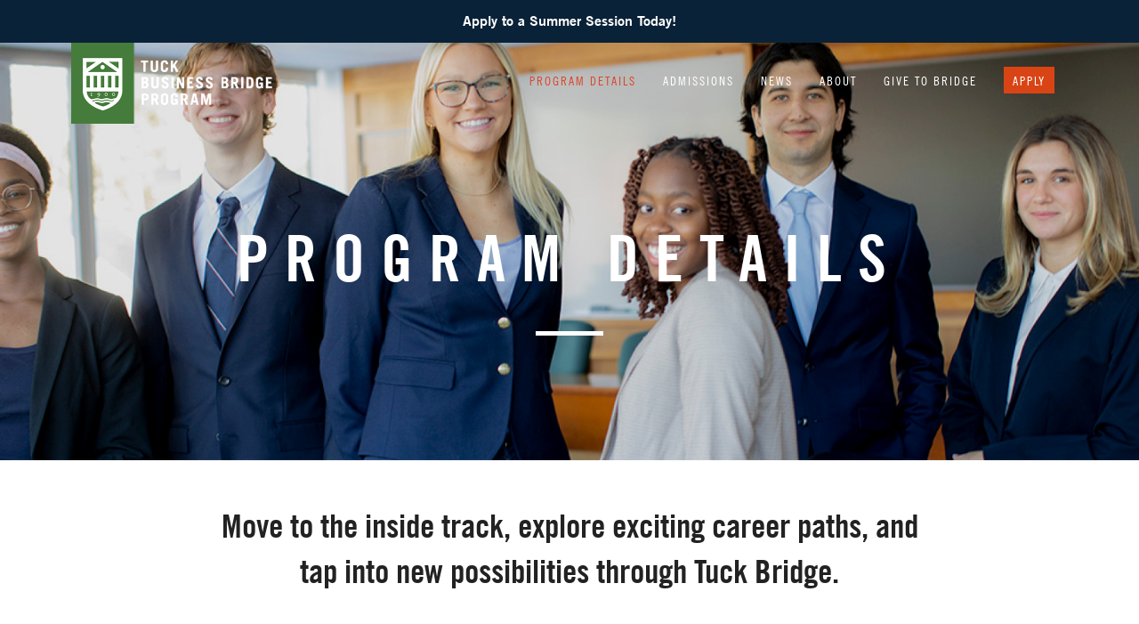

--- FILE ---
content_type: text/html; charset=UTF-8
request_url: https://bridge.tuck.dartmouth.edu/program
body_size: 7259
content:

<!doctype html>

<html class="no-js" lang="en">

	<head>
		<meta charset="utf-8" />
		<meta name="viewport" content="width=device-width, initial-scale=1.0" />
		<title> Program Details | Tuck Business Bridge Program</title>
		<meta http-equiv="Content-Type" content="text/html; charset=utf-8" />
<meta name='keywords' content='education,graduate school,business school,business administration,management,executive education,mba,Ivy League' />
<meta name='description' content='Learn from Tuck MBA faculty, complete a capstone project, explore career opportunities, and build your network. ' />
<meta http-equiv="X-UA-Compatible" content="IE=edge" />
<meta http-equiv="Content-Language" content="en-us" />
<meta name="Author" content="Tuck School of Business at Dartmouth" />
<meta name="Copyright" content="Copyright, The Trustees of Dartmouth College. All rights reserved." />
<meta property="og:title" content="Program Details"/>
<meta property="og:description" content="Learn from Tuck MBA faculty, complete a capstone project, explore career opportunities, and build your network. "/>
<meta name="twitter:title" content="Program Details">
<meta name="twitter:description" content="Learn from Tuck MBA faculty, complete a capstone project, explore career opportunities, and build your network. ">
		
		<link rel="canonical" href="https://bridge.tuck.dartmouth.edu/program">
		
		<link rel="stylesheet" href="https://tuck.dartmouth.edu/assets/bridge-new/css/foundation.css" />
		<link rel="stylesheet" href="https://tuck.dartmouth.edu/assets/bridge-new/css/global.css?v=1.0.1" />
		<link rel="stylesheet" href="https://tuck.dartmouth.edu/assets/bridge-new/js/vendor/slick/slick.css" />
		<link rel="stylesheet" href="https://tuck.dartmouth.edu/assets/bridge-new/js/vendor/slick/slick-theme.css" />
		<link rel="stylesheet" href="https://tuck.dartmouth.edu/assets/bridge-new/css/fancybox/jquery.fancybox.css?v=2.1.5" />
		<link rel="stylesheet" href="https://tuck.dartmouth.edu/assets/tuck/css/fontawesome.min.css">
		<script src="https://tuck.dartmouth.edu/assets/bridge-new/js/vendor/modernizr.js"></script>
		
		<!-- Google Tag Manager for GA4 -->
		<script>(function(w,d,s,l,i){w[l]=w[l]||[];w[l].push({'gtm.start':
		new Date().getTime(),event:'gtm.js'});var f=d.getElementsByTagName(s)[0],
		j=d.createElement(s),dl=l!='dataLayer'?'&l='+l:'';j.async=true;j.src=
		'https://www.googletagmanager.com/gtm.js?id='+i+dl;f.parentNode.insertBefore(j,f);
		})(window,document,'script','dataLayer','GTM-W548239');</script>
		<!-- End Google Tag Manager -->
		
		<script>
		  (function(i,s,o,g,r,a,m){i['GoogleAnalyticsObject']=r;i[r]=i[r]||function(){(i[r].q=i[r].q||[]).push(arguments)},i[r].l=1*new Date();a=s.createElement(o),
		  m=s.getElementsByTagName(o)[0];a.async=1;a.src=g;m.parentNode.insertBefore(a,m)
		  })(window,document,'script','//www.google-analytics.com/analytics.js','ga');

		  ga('create', 'UA-6277349-5', 'auto');
		  ga('send', 'pageview');

		</script>
		<meta name="google-site-verification" content="OqnigF4SqMVl4EVI9SUzCmhBbiFNFAT99z8X-GM3ELA" />
		<link rel="apple-touch-icon-precomposed" sizes="57x57" href="https://www.tuck.dartmouth.edu/assets/tuck/favicon/apple-touch-icon-57x57.png" />
		<link rel="apple-touch-icon-precomposed" sizes="114x114" href="https://www.tuck.dartmouth.edu/assets/tuck/favicon/apple-touch-icon-114x114.png" />
		<link rel="apple-touch-icon-precomposed" sizes="72x72" href="https://www.tuck.dartmouth.edu/assets/tuck/favicon/apple-touch-icon-72x72.png" />
		<link rel="apple-touch-icon-precomposed" sizes="144x144" href="https://www.tuck.dartmouth.edu/assets/tuck/favicon/apple-touch-icon-144x144.png" />
		<link rel="apple-touch-icon-precomposed" sizes="60x60" href="https://www.tuck.dartmouth.edu/assets/tuck/favicon/apple-touch-icon-60x60.png" />
		<link rel="apple-touch-icon-precomposed" sizes="120x120" href="https://www.tuck.dartmouth.edu/assets/tuck/favicon/apple-touch-icon-120x120.png" />
		<link rel="apple-touch-icon-precomposed" sizes="76x76" href="https://www.tuck.dartmouth.edu/assets/tuck/favicon/apple-touch-icon-76x76.png" />
		<link rel="apple-touch-icon-precomposed" sizes="152x152" href="https://www.tuck.dartmouth.edu/assets/tuck/favicon/apple-touch-icon-152x152.png" />
		<link rel="icon" type="image/png" href="https://www.tuck.dartmouth.edu/assets/tuck/favicon/favicon-196x196.png" sizes="196x196" />
		<link rel="icon" type="image/png" href="https://www.tuck.dartmouth.edu/assets/tuck/favicon/favicon-96x96.png" sizes="96x96" />
		<link rel="icon" type="image/png" href="https://www.tuck.dartmouth.edu/assets/tuck/favicon/favicon-32x32.png" sizes="32x32" />
		<link rel="icon" type="image/png" href="https://www.tuck.dartmouth.edu/assets/tuck/favicon/favicon-16x16.png" sizes="16x16" />
		<link rel="icon" type="image/png" href="https://www.tuck.dartmouth.edu/assets/tuck/favicon/favicon-128.png" sizes="128x128" />
		<meta name="application-name" content="&nbsp;"/>
		<meta name="msapplication-TileColor" content="#FFFFFF" />
		<meta name="msapplication-TileImage" content="https://www.tuck.dartmouth.edu/assets/tuck/favicon/mstile-144x144.png" />
		<meta name="msapplication-square70x70logo" content="https://www.tuck.dartmouth.edu/assets/tuck/favicon/mstile-70x70.png" />
		<meta name="msapplication-square150x150logo" content="https://www.tuck.dartmouth.edu/assets/tuck/favicon/mstile-150x150.png" />
		<meta name="msapplication-wide310x150logo" content="https://www.tuck.dartmouth.edu/assets/tuck/favicon/mstile-310x150.png" />
		<meta name="msapplication-square310x310logo" content="https://www.tuck.dartmouth.edu/assets/tuck/favicon/mstile-310x310.png" />
		
		<script src="https://cdn.usefathom.com/script.js" data-site="VQRMUQEW" defer></script>
		<script src="https://cdn.visitors.now/v.js" data-token="a4660451-3429-4da5-a6bd-1b073bf53a7b"></script>
	</head>

	<body class="landing-page program">
		
		
<!-- Google Tag Manager (noscript) for GA4 -->
	<noscript><iframe src="https://www.googletagmanager.com/ns.html?id=GTM-W548239"
	height="0" width="0" style="display:none;visibility:hidden"></iframe></noscript>
	<!-- End Google Tag Manager (noscript) -->
	
		<!-- TEMPORARY FOR COVID-19 -->
		<link rel="stylesheet" href="https://tuck.dartmouth.edu/assets/tuck/css/2015/emergency.css" />
		<style>#headerWrap{top:48px} .emergencyBanner a { font-size: .85em } @media only screen and (min-width:40.063em) { .emergencyBanner a { font-size: 1em } }</style>

		<div class="emergencyBannerWrapper" style="background: #092238">
			 <div class="emergencyBanner" style="text-align: center; left: inherit; top: inherit; padding-top: 14px"><p style="color:white;font-family:'Trade Gothic W01 Bold 2',sans-serif; line-height: 1.1em;">Apply to a Summer Session Today!</p>
			 </div>
		</div>


		<div class="off-canvas-wrap" data-offcanvas>
		<div class="inner-wrap">
		<aside class="left-off-canvas-menu">
			<ul class="off-canvas-list">
				<li class="active first"><a href="https://bridge.tuck.dartmouth.edu/program/">Program Details</a>
<ul>
<li><a href="https://bridge.tuck.dartmouth.edu/program/curriculum/">Curriculum Overview</a></li>
<li><a href="https://bridge.tuck.dartmouth.edu/program/career-exploration/">Career Exploration</a></li>
<li><a href="https://bridge.tuck.dartmouth.edu/program/team-capstone-project/">Team Capstone Project</a></li>
<li><a href="https://bridge.tuck.dartmouth.edu/program/reviews-testimonials/">Reviews &amp; Testimonials</a></li>
<li class="last"><a href="https://bridge.tuck.dartmouth.edu/program/life-at-bridge/">Life at Tuck Bridge</a></li>
</ul>
</li>
<li><a href="https://bridge.tuck.dartmouth.edu/admissions/">Admissions</a>
<ul>
<li class="first"><a href="https://bridge.tuck.dartmouth.edu/admissions/applying-to-bridge/">Applying to Bridge</a></li>
<li><a href="https://bridge.tuck.dartmouth.edu/admissions/session-dates/">Session Dates and Tuition</a></li>
<li><a href="https://bridge.tuck.dartmouth.edu/admissions/scholarships/">Scholarship and Awards</a></li>
<li><a href="https://bridge.tuck.dartmouth.edu/admissions/faq/">Frequently Asked Questions</a></li>
<li><a href="https://bridge.tuck.dartmouth.edu/admissions/events/">Attend an Admissions Event</a></li>
</ul>
</li>
<li><a href="https://bridge.tuck.dartmouth.edu/news/">News</a></li>
<li><a href="https://bridge.tuck.dartmouth.edu/about/">About</a>
<ul>
<li><a href="https://bridge.tuck.dartmouth.edu/about/meet-our-faculty/">Meet Our Faculty</a></li>
<li><a href="https://bridge.tuck.dartmouth.edu/about/meet-the-team/">Meet Our Team</a></li>
<li><a href="https://bridge.tuck.dartmouth.edu/about/recruit-at-tuck-bridge/">Recruit at Tuck Bridge</a></li>
<li class="last"><a href="https://bridge.tuck.dartmouth.edu/about/contact-us/">Contact Us</a></li>
</ul>
</li>
<li class="last"><a href="https://bridge.tuck.dartmouth.edu/give-to-tuck-bridge/">Give to Bridge</a></li>

<!-- 				<li><a href="https://tuck.dartmouth.edu/campus-map/" title="Campus Map">Campus Map</a></li> -->
			</ul>
		</aside>
		<div id="headerWrap" class="fixed contain-to-grid">
			<nav class="top-bar show-for-large-up" data-topbar>
				<ul class="title-area">
					<li class="logo"><a href="https://bridge.tuck.dartmouth.edu/">Tuck Business Bridge Program</a></li>
					<li class="toggle-topbar menu-icon"><a href="#"><span></span></a></li>
				</ul>
				<section class="top-bar-section">
					<ul class="left" style="float: right !important">
						<li class="active first"><a href="https://bridge.tuck.dartmouth.edu/program/">Program Details</a>
<ul>
<li><a href="https://bridge.tuck.dartmouth.edu/program/curriculum/">Curriculum Overview</a></li>
<li><a href="https://bridge.tuck.dartmouth.edu/program/career-exploration/">Career Exploration</a></li>
<li><a href="https://bridge.tuck.dartmouth.edu/program/team-capstone-project/">Team Capstone Project</a></li>
<li><a href="https://bridge.tuck.dartmouth.edu/program/reviews-testimonials/">Reviews &amp; Testimonials</a></li>
<li class="last"><a href="https://bridge.tuck.dartmouth.edu/program/life-at-bridge/">Life at Tuck Bridge</a></li>
</ul>
</li>
<li><a href="https://bridge.tuck.dartmouth.edu/admissions/">Admissions</a>
<ul>
<li class="first"><a href="https://bridge.tuck.dartmouth.edu/admissions/applying-to-bridge/">Applying to Bridge</a></li>
<li><a href="https://bridge.tuck.dartmouth.edu/admissions/session-dates/">Session Dates and Tuition</a></li>
<li><a href="https://bridge.tuck.dartmouth.edu/admissions/scholarships/">Scholarship and Awards</a></li>
<li><a href="https://bridge.tuck.dartmouth.edu/admissions/faq/">Frequently Asked Questions</a></li>
<li><a href="https://bridge.tuck.dartmouth.edu/admissions/events/">Attend an Admissions Event</a></li>
</ul>
</li>
<li><a href="https://bridge.tuck.dartmouth.edu/news/">News</a></li>
<li><a href="https://bridge.tuck.dartmouth.edu/about/">About</a>
<ul>
<li><a href="https://bridge.tuck.dartmouth.edu/about/meet-our-faculty/">Meet Our Faculty</a></li>
<li><a href="https://bridge.tuck.dartmouth.edu/about/meet-the-team/">Meet Our Team</a></li>
<li><a href="https://bridge.tuck.dartmouth.edu/about/recruit-at-tuck-bridge/">Recruit at Tuck Bridge</a></li>
<li class="last"><a href="https://bridge.tuck.dartmouth.edu/about/contact-us/">Contact Us</a></li>
</ul>
</li>
<li class="last"><a href="https://bridge.tuck.dartmouth.edu/give-to-tuck-bridge/">Give to Bridge</a></li>


						<!-- temporary hide during apply season <li><a class="tuck" href="https://tuck.dartmouth.edu/" title="Tuck Home"><span>Tuck Home</span></a></li> -->
						<li><a class="tuck" href="https://apply.bridge.tuck.dartmouth.edu/apply/" title="Apply"><span style="background-color: #d94415">Apply</span></a></li>
					</ul>
				</section>
			</nav>
			<nav class="tab-bar hide-for-large-up">
				<section class="middle tab-bar-section">
					<h1 class="logo"><a href="https://bridge.tuck.dartmouth.edu/">Tuck Business Bridge Program</a></h1>
				</section>
				<section class="right-small">
					<a class="left-off-canvas-toggle menu-icon" href="#"><span></span></a>
				</section>
			</nav>
		</div>


		
		<section id="feature" style="background: linear-gradient(rgba(0, 0, 0, .10), rgba(0, 0, 0, .10)), url('/images/made/3ee338da825be354/bridge-program-1_1660_653_s_c1.jpg') no-repeat center top; background-size: cover;">
			<div class="row">
				<div class="medium-12 columns text-center">
					<h1>Program Details</h1>
					<hr />
				</div>
			</div>
		</section>
		
		<section id="splash">
			<div class="row">
				<div class="medium-7 medium-centered columns text-center">
					<h1></h1>
					
					<h2>Move to the inside track, explore exciting career paths, and tap into new possibilities through Tuck Bridge.
<style type="text/css">#content {
    padding-bottom: 40px;
}
blockquote, blockquote p {
    line-height: 1.6;
    color: #6f6f6f;
    text-align: center;
    margin: auto;
    border-left: none;
padding:5px;
}


h3#intro {font-size:2.2em!important;}
h3{color:#d8482f!important; margin-bottom:0px;}


blockquote h3 {

    line-height: 1.6;
    color: #00693e;
    width: 80%;
    text-align: center;
    margin: auto;
    border-left: none;
    font-size: 3em;

}

.quote1 p {
    color: #404042;
    padding: 0px;
    text-transform: none;
    font-size: 1.3em !important;
    font-style: italic;
    font-family: "Trade Gothic W01 Light"!important;
}

@media only screen and (min-width: 40.063em) {
.medium-7 {
    width: 75%;
}
#timeline li .bullet {
    border-right: 20px solid #092238;
}
.company {width:70%; text-align:center; margin:0 auto;}
.recommend {width:30%; float:left; }
.ratings {width:60%; float:right; }
.explore {width:60%; float:left; }
.takegraphic {width:50%; float:left; }
.takewords {width:50%; float:right; margin-top: 35px;
padding: 10px 20px; }
.reasons p {font-size: 1.2em!important;
line-height: 1.3em;}
.reasons h3 {
    font-size: 1.25em!important;
    text-transform: uppercase;
    color: #467c3b;
    letter-spacing: 0.5px;
line-height:1.25em!important;
}
.reasons {width:35%; float:right; border: #467c3b solid 2px; border-radius:5px; padding: 20px 20px 5px 25px; margin-top: 30px;}
#timeline li:nth-child(2n) .bullet {

    border-left: 20px solid #092238;
}}

#timeline li h3 span {
    color: #092238;
}
#timeline li h3 {
    color: #092238;
    text-transform: uppercase;
}

.take {text-align:center; margin:0 auto; width:75%;}
.quote1, .quote2 {
    text-align: center;
background:  padding: 20px 0px 30px 0px;
    width: 65%;
    display: block;
    margin: auto;
        margin-top: auto;
    text-align: center;
    margin-top: 10px;


}

.quote1 h3 {
    color: #467C3B!important;
}
footer {color:#092238; font-family: 'Trade Gothic W01 Cn_18', sans-serif; text-transform:uppercase;}


.quote1 h3 {color:#467C3B;}
</style>
</h2>
					
				</div>
			</div>
		</section>

		
		<section id="intro">
			<div class="row">
				<div class="columns small-12">
					<p></p>
				</div>
			</div>
		</section>
    
		
		<section id="content">
			<div class="row">
				<div class="large-12 columns">
					<style type="text/css">#splash {
    padding: 40px 0px 20px 0px;
}
</style>
<p>You are unique, and your career is uniquely yours. Whether you&rsquo;re looking for an internship or a full-time job, the Business Bridge Program offers you the tools, networks, and opportunities you&rsquo;ll&nbsp;need to succeed. This undergraduate business certificate program, with sessions offered each summer and winter, provides you with essential business skills by combining an intensive classroom experience at a world-class business school and the hands-on training of an internship&ndash;all designed to help you launch a rewarding career.</p>

<p>Business Bridge&reg;&nbsp;is designed for undergraduate rising sophomores (having completed one year of college) through graduating seniors with liberal arts or STEM majors. Students earn a certificate upon completion of the intensive three-week program, which requires more time commitment than a full-time job. Expect 50-60 hours of program involvement per week (class and evening study group time). All Bridge classes/events are scheduled in Eastern Daylight Time (EDT) and students are required to be present for all synchronous (live) programming. For these reasons, students cannot attend Bridge if they have a concurrent job, internship, or if they are participating in other classes (ie. Dartmouth Sophomore Summer).</p>

<p><a href="https://bridge.tuck.dartmouth.edu/program/life-at-bridge">Explore Life at Tuck Bridge &gt;</a></p>

<div class="quote1">
<blockquote>
<h3><em aria-hidden="true" class="fa fa-quote-left">&nbsp; </em></h3>

<p>Business Bridge provides an ideal starting point for those eager to enter the business world. It effectively demystifies complex business terminology, breaking down intimidating barriers and setting you on a path toward success.</p>
&nbsp;

<footer><span style="background-color:#467C3B; color:white;">&nbsp; Eric-Ross McLaren, Bridge&rsquo;24, University of St. Andrews &rsquo;25 &nbsp;</span></footer>
</blockquote>
</div>

<h2 style="text-align:center; text-transform:uppercase; color: #092238;
margin-top: 50px;
padding-top: 20px;">Why Bridge?</h2>
				</div>
			</div>
		</section>
		

		
		<section id="timeline">
			<div class="row">
				<div class="large-12 columns">
					<ul class="clearfix">
					
						<li>
							<img src="https://bridge.tuck.dartmouth.edu/uploads/bridge/images/bridge-program-timeline-faculty-1.jpg" alt="Learn from top MBA faculty" border="0" />
							<h3><span>1.</span> Learn from top MBA faculty</h3>
							<p>Material across different courses is integrated so that everything you learn in class directly supports your team capstone project and your personal career development. You will gain intimate access to MBA faculty and your peers through daily classes and office hours. While the <a href="https://bridge.tuck.dartmouth.edu/program/curriculum">academic business curriculum</a> is delivered live, additional resources and materials&mdash;including pre-recorded faculty videos, readings, and assignments&mdash;are delivered asynchronous so you can work at your own pace.</p>
							
							<div class="bullet"></div>
						</li>
					
						<li>
							<img src="https://bridge.tuck.dartmouth.edu/uploads/bridge/images/bridge-program-timeline-presentation-1.jpg" alt="Expand your skillset" border="0" />
							<h3><span>2.</span> Expand your skillset</h3>
							<p>Through <a href="https://bridge.tuck.dartmouth.edu/program/life-at-bridge">team-based study</a> and <a href="https://bridge.tuck.dartmouth.edu/program/team-capstone-project">capstone project</a>, students will deepen their leadership, presentation, and teamwork abilities to become better decision-makers and communicators&mdash;skills highly sought out by today&#39;s employers.</p>
							
							<div class="bullet"></div>
						</li>
					
						<li>
							<img src="https://bridge.tuck.dartmouth.edu/uploads/bridge/images/Tuck-Bridge-Program-Fellows.jpg" alt="GAIN KNOWLEDGE FROM MBA MENTORS" border="0" />
							<h3><span>3.</span> GAIN KNOWLEDGE FROM MBA MENTORS</h3>
							<p><a href="https://bridge.tuck.dartmouth.edu/program/life-at-bridge">Bridge Fellows</a> are Tuck MBA students or recent graduates who support you throughout the program. They play a key role in the success of the program by managing study groups, being content experts, and mentoring students.</p>
							
							<div class="bullet"></div>
						</li>
					
						<li>
							<img src="https://bridge.tuck.dartmouth.edu/uploads/bridge/images/bridge-program-timeline-careers-1.jpg" alt="Explore Career Opportunities" border="0" />
							<h3><span>4.</span> Explore Career Opportunities</h3>
							<p>In collaboration with Tuck Career Services, MBA Career Advisors, and program alumni, Bridge delivers&nbsp; <a href="https://bridge.tuck.dartmouth.edu/program/career-exploration">career resources</a>, timely content on industry trends, and hands-on skill development to help you transition into a successful career. As a student, you will have access to resume and cover letter reviews, mock interviews, alumni career panels, employer coffee chats, and skill-building workshops including fit interviews, and networking.</p>
							
							<div class="bullet"></div>
						</li>
					
						<li>
							<img src="https://bridge.tuck.dartmouth.edu/uploads/bridge/images/bridge-program-timeline-alumni-1.jpg" alt="Build your network" border="0" />
							<h3><span>5.</span> Build your network</h3>
							<p>Welcome to one of the most supportive alumni networks in the world. Our dedicated alumni pay it forward by promoting job opportunities and providing one-on-one career mentorship. As part of our network, you will have access to job postings from top employers, alumni events, networking opportunities, and more.</p>
							
							<div class="bullet"></div>
						</li>
					
					</ul>
				</div>
			</div>
		</section>
		
		
		<section id="grid" class="bottom">
			<div class="row fullWidth collapse">
			
				<a href="https://bridge.tuck.dartmouth.edu/program/curriculum/" class="medium-6 columns red">
					
					<h3>Curriculum</h3>
					
					
				</a>
			
				<a href="https://bridge.tuck.dartmouth.edu/program/career-exploration/" class="medium-6 columns green" style="background: linear-gradient(rgba(0, 0, 0, .20), rgba(0, 0, 0, .20)), url('https://bridge.tuck.dartmouth.edu/uploads/bridge/images/Tuck-Bridge-Who-Should-Apply-Header--Abstract-1660.jpg') no-repeat center center; background-size: cover;">
					
					<h3>Career Exploration</h3>
					
					
				</a>
			
				<a href="https://bridge.tuck.dartmouth.edu/program/team-capstone-project/" class="medium-6 columns green" style="background: linear-gradient(rgba(0, 0, 0, .20), rgba(0, 0, 0, .20)), url('https://bridge.tuck.dartmouth.edu/uploads/bridge/images/Tuck-Bridge-Dartmouth-Scenic.jpg') no-repeat center center; background-size: cover;">
					
					<h3>Team Capstone Project</h3>
					
					
				</a>
			
				<a href="https://bridge.tuck.dartmouth.edu/program/reviews-testimonials/" class="medium-6 columns green" style="background: linear-gradient(rgba(0, 0, 0, .20), rgba(0, 0, 0, .20)), url('https://bridge.tuck.dartmouth.edu/uploads/bridge/images/Tuck-Bridge-Reviews-Testimonials.jpg') no-repeat center center; background-size: cover;">
					
					<h3>Reviews & Testimonials</h3>
					
					
				</a>
			
			</div>
		</section>
		
		

		

<section id="footer">
	<div class="row">
			<hr class="line" />
	</div>
	<div class="row">
		<div class="medium-4 small-12 columns">
			<div>
				<h4>CONTACT US</h4>
				<p>603-646-6459<br />
					<a href="mailto:TuckBridge@tuck.dartmouth.edu">TuckBridge@tuck.dartmouth.edu</a></p>
			</div>
		</div>
		<div class="medium-4 small-12 columns">
			<div>
				<h3>Stay Connected</h3>
				<p class="fa-social-stacks">
					<a href="https://www.instagram.com/tuckundergrad" target="_blank">
						<span class="fa-stack fa-lg">
							<i class="fa fa-circle fa-stack-2x"></i>
							<i class="fab fa-instagram fa-stack-1x fa-inverse"></i>
						</span>
					</a>
					<a href="https://www.youtube.com/user/TuckSchoolofBusiness" target="_blank">
						<span class="fa-stack fa-lg">
							<i class="fa fa-circle fa-stack-2x"></i>
							<i class="fab fa-youtube fa-stack-1x fa-inverse"></i>
						</span>
					</a>
					<a href="https://www.linkedin.com/company/tuck-undergraduate-education" target="_blank">
						<span class="fa-stack fa-lg">
							<i class="fa fa-circle fa-stack-2x"></i>
							<i class="fab fa-linkedin-in fa-stack-1x fa-inverse"></i>
						</span>
					</a>
				</p>
			</div>
		</div>
		<div class="medium-4 small-12 columns">
			<img src="https://tuck.dartmouth.edu/assets/bridge-new/img/logo.png" width="188px" style="margin-bottom: 30px;" />
			<h5 style="font-family: 'Trade Gothic W01 Roman',sans-serif; font-size: 1em; line-height: 1em; letter-spacing: .04em;">
				<a href="https://tuck.dartmouth.edu" style="color: #777;">
					TUCK SCHOOL OF BUSINESS<br>
					<span>AT DARTMOUTH</span>
				</a>
			</h5>
		</div>
	</div>
	<div class="row foot">
		<div class="medium-12 columns">
			<p>&copy;<script>document.write(new Date().getFullYear())</script>, The Trustees of Dartmouth College. All rights reserved.</p>
		</div>
	</div>
</section>
<a class="exit-off-canvas"></a>
</div>
</div>
<script src="https://tuck.dartmouth.edu/assets/bridge-new/js/vendor/jquery.js"></script>
<script src="https://tuck.dartmouth.edu/assets/bridge-new/js/foundation.min.js"></script>

<script src="https://tuck.dartmouth.edu/assets/bridge-new/js/vendor/slick/slick.min.js"></script>
<script src="https://tuck.dartmouth.edu/assets/bridge-new/js/fancybox/jquery.fancybox.pack.js?v=2.1.5"></script>
<script src="https://tuck.dartmouth.edu/assets/bridge-new/js/fancybox/helpers/jquery.fancybox-media.js?v=1.0.6"></script>

<script>
	$(document).foundation({
		equalizer : {
			// Specify if Equalizer should make elements equal height once they become stacked.
			equalize_on_stack: true,
			// Allow equalizer to resize hidden elements
			act_on_hidden_el: false
		}
	});
</script>
<script type="text/javascript">
	function resizeMenu() {
		// var screenWidth = $( document ).width();
		// var compareWidth = 700
		// $('.top-bar-section ul.left>li').show();
		// $('.top-bar-section .more+ul.dropdown li:not(".campus-map")').hide();
		// $('.top-bar-section ul.left>li').addClass('has-dropdown not-click');
		// $('.top-bar-section ul.left>li>ul').addClass('dropdown');
		// $('.top-bar-section ul.left>li').each(function(i) {
		// 	if ((screenWidth < compareWidth || compareWidth > 1200) && !$(this).hasClass('first')) {
		// 		var title = $($(this).find('a')[0]).text()
		// 		$(this).hide();
		// 		$('.top-bar-section .more+ul.dropdown li:contains(' + title + ')').show()
		// 	}
		// 	compareWidth += 110
		// 	if ($(this).hasClass('last')) return false;
		// })
	}
	
	$(document).ready(function() {
		$(window).resize(function() {resizeMenu();})
		
		$('.top-bar-section ul.left>li').addClass('has-dropdown not-click');
		$('.top-bar-section ul.left>li>ul').addClass('dropdown');
		resizeMenu()
		$("[data-circle-graph]").each(function() {
		var $graph = $(this),
			percent = parseInt($graph.data('percent'), 10),
			deg = 360*percent/100;
		if(percent > 50) {$graph.addClass('gt-50');}
		$graph.find('.circle-graph-progress-fill').css('transform','rotate('+ deg +'deg)');
		$graph.find('.circle-graph-percents-number').html(percent+'%');
			});
			
		$(window).scroll(function() {
				var scroll = $(window).scrollTop();
				if (scroll >= 30) {$("body").addClass("miniNav");} else if (scroll <= 30) {$("body").removeClass("miniNav");}
		});
		$('.slider').slick({
			infinite: true,
			autoplay: true,
			autoplaySpeed: 5000
		});
		$('.testimonial-slider').slick({
			infinite: true,
			autoplay: true,
			autoplaySpeed: 9000,
			dots: true,
			arrows: false,
			appendDots: '.dots'
		});
		$('.fancybox-media').fancybox({
			padding : 0,
			openEffect  : 'none',
			closeEffect : 'none',
			helpers : {
				media : {}}
		});
	});
</script>
</body>

</html>




--- FILE ---
content_type: text/css
request_url: https://tuck.dartmouth.edu/assets/bridge-new/css/global.css?v=1.0.1
body_size: 9464
content:
@font-face {
	font-family: "Trade Gothic W01 Light";
	src: url("fontscom/1d699af3-0e50-4c4b-a343-42d071e85714.eot?#iefix");
	src: url("fontscom/1d699af3-0e50-4c4b-a343-42d071e85714.eot?#iefix") format("eot"),
	     url("fontscom/5414f75e-5cb8-4357-88e5-5a294424c859.woff2") format("woff2"),
	     url("fontscom/537b145a-6a7d-4787-81d9-7228d3a42458.woff") format("woff"),
	     url("fontscom/8e50278c-45cd-4808-b774-24767d958f17.ttf") format("truetype"),
	     url("fontscom/d918b947-5fcb-42e2-8286-a98a801876de.svg#d918b947-5fcb-42e2-8286-a98a801876de") format("svg");
}

@font-face {
	font-family: "Trade Gothic W01 Roman";
	src: url("fontscom/413d9688-00d4-47c4-bb55-656a0cd396e9.eot?#iefix");
	src: url("fontscom/413d9688-00d4-47c4-bb55-656a0cd396e9.eot?#iefix") format("eot"),
	     url("fontscom/7b555e94-d57a-415e-a36e-1b0c5d3b90d2.woff2") format("woff2"),
	     url("fontscom/c4aef0d4-bfcf-4790-acf5-909881f411e8.woff") format("woff"),
	     url("fontscom/e741f29c-bc18-4343-bff3-db2465a0be3e.ttf") format("truetype"),
	     url("fontscom/853e2a9b-4057-42a5-ad7e-0762cda0b13c.svg#853e2a9b-4057-42a5-ad7e-0762cda0b13c") format("svg");
}

@font-face {
	font-family: "Trade Gothic W01 Bold";
	src: url("fontscom/2e9af08f-0faf-45e3-9767-78a700434af3.eot?#iefix");
	src: url("fontscom/2e9af08f-0faf-45e3-9767-78a700434af3.eot?#iefix") format("eot"),
	     url("fontscom/d2e623ca-efc6-4557-ae55-ebb786065dcf.woff2") format("woff2"),
	     url("fontscom/f51d24dd-8256-43c6-ba1a-6aeae9d3f262.woff") format("woff"),
	     url("fontscom/955ee494-66b2-4eb2-8f19-bc3a088df16d.ttf") format("truetype"),
	     url("fontscom/d5153ad4-7c93-4757-9147-640e69ec4801.svg#d5153ad4-7c93-4757-9147-640e69ec4801") format("svg");
}

@font-face {
    font-family: "Trade Gothic W01 Bold 2";
    src: url("fontscom/bb3aa0a7-2585-4e89-ad82-658fd561751a.eot?#iefix");
    src: url("fontscom/bb3aa0a7-2585-4e89-ad82-658fd561751a.eot?#iefix") format("eot"),
         url("fontscom/7bb1c0cb-e6e9-44ea-ae0c-1984ad7e3339.woff2") format("woff2"),
         url("fontscom/1454a71d-cdbb-429c-8092-122f4493e0c7.woff") format("woff"),
         url("fontscom/d5ea405c-2180-4ff0-bd51-3e19fb280be4.ttf") format("truetype"),
         url("fontscom/70ac6679-cf48-4a0e-a909-d1e3bb4a1aa9.svg#70ac6679-cf48-4a0e-a909-d1e3bb4a1aa9") format("svg")
}

@font-face {
	font-family: "Trade Gothic W01 Cn_18";
	src: url("fontscom/087e5c21-3358-4cf3-9d2c-289a03a48292.eot?#iefix");
	src: url("fontscom/087e5c21-3358-4cf3-9d2c-289a03a48292.eot?#iefix") format("eot"),
	     url("fontscom/30ebcbfa-d651-4ecd-a0a2-2bb110def1d4.woff2") format("woff2"),
	     url("fontscom/fb754dec-aa8f-444c-be48-868464c47ab0.woff") format("woff"),
	     url("fontscom/295ff20c-2b48-4fa6-be92-a53bbf9bbbb4.ttf") format("truetype"),
	     url("fontscom/c573d9d0-0726-4b95-aeee-fb621a299563.svg#c573d9d0-0726-4b95-aeee-fb621a299563") format("svg");
}

@font-face {
	font-family: "TradeGothicW01-BoldCn20_675334";
	src: url("fontscom/257c802f-349c-4b4d-aefa-546d5de15ec6.eot?#iefix");
	src: url("fontscom/257c802f-349c-4b4d-aefa-546d5de15ec6.eot?#iefix") format("eot"),
	     url("fontscom/1ba28851-f34b-4cb8-bf58-6a4b160ba249.woff2") format("woff2"),
	     url("fontscom/5fdc935e-9e30-442a-bbe9-8d887b858471.woff") format("woff"),
	     url("fontscom/616c4c87-a077-43f4-a9f4-f01267c13818.ttf") format("truetype"),
	     url("fontscom/c901ad5f-a842-4549-a1f4-583a97f7e169.svg#c901ad5f-a842-4549-a1f4-583a97f7e169") format("svg");
}
/* GOOGLE FONT */
@font-face { font-family: 'Bitter'; font-style: normal; font-weight: 400; src: local('Bitter-Regular'), url(https://fonts.gstatic.com/s/bitter/v7/2PcBT6-VmYhQCus-O11S5-vvDin1pK8aKteLpeZ5c0A.woff) format('woff'); }
@font-face { font-family: 'Bitter'; font-style: normal; font-weight: 700; src: local('Bitter-Bold'), url(https://fonts.gstatic.com/s/bitter/v7/evC1haE-MsorTl_A7_uSGbO3LdcAZYWl9Si6vvxL-qU.woff) format('woff'); }
@font-face { font-family: 'Bitter'; font-style: italic; font-weight: 400; src: local('Bitter-Italic'), url(https://fonts.gstatic.com/s/bitter/v7/eMS0tViDqryBl0EG1pqFZXYhjbSpvc47ee6xR_80Hnw.woff) format('woff'); }

html {
  scroll-behavior: smooth;
}
.accordion-navigation > a:hover, .accordion dd > a:hover {
    background: #F5F4E6;
}
#content .accordion-navigation a {
    color: #092238;
    margin-bottom: 10px;
}
body {
    font-family: 'Trade Gothic W01 Cn_18', sans-serif;
}

body.f-topbar-fixed {
	padding-top: 0;
}

h1, h2, h3, h4, h5, h6 {
    color: #222222;
    font-family: 'TradeGothicW01-BoldCn20_675334', sans-serif;
    font-style: normal;
    font-weight: normal;
    line-height: 1.4;
    text-rendering: optimizeLegibility;
}

h1 small, h2 small, h3 small, h4 small, h5 small, h6 small {
    color: #6f6f6f;
    font-size: 60%;
    line-height: 0;
}

.row, .contain-to-grid .top-bar {
    max-width: 70rem;
}

.valign-middle {
    display: table;
    width: 100%;
}

.valign-middle .columns {
    display: table-cell;
    vertical-align: middle;
}

.valign-middle .columns,
.valign-middle [class*="column"] + [class*="column"]:last-child {
    float: none;
}

table tr th, table tr td {
	padding: 0;
}

/*
Nav Bar
*/

#headerWrap {
    height: 85px;
    background: none;
    -webkit-transition: all 400ms ease-in-out;
    -moz-transition: all 400ms ease-in-out;
    -o-transition: all 400ms ease-in-out;
    -ms-transition: all 400ms ease-in-out;
    transition: all 400ms ease-in-out;
    z-index: 1000;
}

body.basic-page #headerWrap {
	border-bottom: 1px solid #cdcdcd;
}

body.miniNav #headerWrap {
    background: rgba(65, 65, 65, .92);
    height: 66px;
    border-bottom: none;
}

#headerWrap .logo a {
	background: url('../img/header-logo.png') no-repeat;
	background-size: 270px 91px;
	width: 270px;
    height: 91px;
    text-indent: -9999px;
    display: block;
    -webkit-transition: all 400ms ease-in-out;
    -moz-transition: all 400ms ease-in-out;
    -o-transition: all 400ms ease-in-out;
    -ms-transition: all 400ms ease-in-out;
    transition: all 400ms ease-in-out;
}

body.miniNav #headerWrap .logo a {
	background-size: 208px 70px;
	width: 208px;
    height: 70px;
}

body.basic-page #headerWrap .logo a {
	background: url('../img/header-logo-dark.png') no-repeat;
	background-size: 270px 91px;
}

body.basic-page.miniNav #headerWrap .logo a {
	background: url('../img/header-logo.png') no-repeat;
	background-size: 208px 70px;
	width: 208px;
    height: 70px;
}

#headerWrap .top-bar, #headerWrap .tab-bar {
	background: none;
    height: 85px;
    -webkit-transition: all 400ms ease-in-out;
    -moz-transition: all 400ms ease-in-out;
    -o-transition: all 400ms ease-in-out;
    -ms-transition: all 400ms ease-in-out;
    transition: all 400ms ease-in-out;
}

body.miniNav #headerWrap .top-bar, body.miniNav #headerWrap .tab-bar {
    height: 66px;
}

.top-bar-section ul li, .top-bar-section li:not(.has-form) a:not(.button) {
    background: none;
}

.top-bar-section ul li > a {
    font-family: 'Trade Gothic W01 Cn_18', sans-serif;
    font-size: 0.875em;
    line-height: 85px !important;
    letter-spacing: 2px;
    text-transform: uppercase;
}

.top-bar-section ul li:hover:not(.has-form) > a {
	color: #d8482f;
	background-color: #e5e5e5;
}

.top-bar-section li:not(.has-form) a:not(.button):hover {
	color: #d8482f;
	background-color: #e5e5e5;
}

.top-bar-section .dropdown {
	background-color: #e5e5e5;
	padding-top: 10px;
	padding-bottom: 10px;
}

.top-bar-section .dropdown li:not(.has-form):not(.active) > a:not(.button), .top-bar-section .dropdown li > a {
	color: #222;
	background-color: transparent;
	line-height: 1.8rem !important;
}

.top-bar-section .dropdown li:not(.has-form):not(.active):hover > a:not(.button) {
	color: #d8482f;
	background-color: transparent;
}

.top-bar-section .has-dropdown > a {
	padding-right: 0.9375rem !important;
}

.top-bar-section .has-dropdown > a:after {
	border: none;
}

body.basic-page .top-bar-section ul li > a {
    color: #222;
}

body.miniNav .top-bar-section ul li > a, body.miniNav .top-bar-section ul li > a:hover {
	color: white;
	line-height: 66px !important;
}

.top-bar-section ul li a.more {
	height: 85px;
	width: 2.8125rem;
	position: relative;
	margin: 0 auto;
}
.top-bar-section>ul>li {
	text-align: center;
	white-space: nowrap;
}
.top-bar-section ul li {
	text-align: left;
}

body.miniNav .top-bar-section ul li a.more {
	height: 66px;
}

.top-bar-section ul li a.more span::after {
	content: "";
	display: block;
	height: 0;
	position: absolute;
	top: 50%;
	margin-top: -0.5rem;
	left: 0.90625rem;
	box-shadow: 0 0 0 1px #FFFFFF, 0 7px 0 1px #FFFFFF, 0 14px 0 1px #FFFFFF;
	width: 1rem;
}

body.basic-page .top-bar-section ul li a.more span::after {
	box-shadow: 0 0 0 1px #222, 0 7px 0 1px #222, 0 14px 0 1px #222;
}

.top-bar-section ul li a.more:hover span::after, body.basic-page .top-bar-section ul li a.more:hover span::after, .top-bar-section ul li:hover:not(.has-form) a.more span::after {
	box-shadow: 0 0 0 1px #d8482f, 0 7px 0 1px #d8482f, 0 14px 0 1px #d8482f;
}

.top-bar-section ul li a.tuck span {
	color: white;
	background-color: #00693e;
	padding: 6px 10px;
}

.top-bar-section ul li a.tuck:hover {
	color: white !important;
	background-color: transparent !important;
}

.top-bar-section ul li a.search {
    background: url('../img/icon-nav-search.png') no-repeat center center !important;
    width: 14px;
    text-indent: -9999px;
    display: block;
}

body.basic-page .top-bar-section ul li a.search {
    background: url('../img/icon-nav-search-dark.png') no-repeat center center !important;
}

body.basic-page.miniNav .top-bar-section ul li a.search {
    background: url('../img/icon-nav-search.png') no-repeat center center !important;
}

.top-bar-section ul li a.search:hover, body.basic-page .top-bar-section ul li a.search:hover {
    background: url('../img/icon-nav-search-over.png') no-repeat center center !important;
}
@media only screen and (min-width: 40.0625em) {
	.top-bar-section li.active:not(.has-form) a:not(.button) { background: transparent; color: #d8482f } 
	.top-bar-section li.active:not(.has-form) a:not(.button):hover { background: #E5E5E5; color: #d8482f }
	.top-bar-section li.active:not(.has-form) ul.dropdown a:not(.button) { line-height: 1.8rem !important }
}
#headerWrap .tab-bar-section.middle {
	left: auto;
	right: auto;
}

#headerWrap .tab-bar .right-small, #headerWrap .tab-bar .menu-icon {
	border-left: none;
	height: 85px;
	-webkit-transition: all 400ms ease-in-out;
    -moz-transition: all 400ms ease-in-out;
    -o-transition: all 400ms ease-in-out;
    -ms-transition: all 400ms ease-in-out;
    transition: all 400ms ease-in-out;
}

body.miniNav #headerWrap .tab-bar .right-small, body.miniNav #headerWrap .tab-bar .menu-icon {
	height: 66px;
}

body.basic-page .tab-bar .menu-icon span::after {
	box-shadow: 0 0 0 1px #222, 0 7px 0 1px #222, 0 14px 0 1px #222;
}

body.miniNav .tab-bar .menu-icon span::after {
	box-shadow: 0 0 0 1px #FFFFFF, 0 7px 0 1px #FFFFFF, 0 14px 0 1px #FFFFFF;
}

.show-for-800-up, .show-for-900-up, .show-for-1000-up {
	display: none;
}

.left-off-canvas-menu { padding-top: 50px }

/*
Top Feature
*/

#homeFeature .slider {
	margin-bottom: 0;
}

#homeFeature .slide {
    height: 340px;
}

#homeFeature .slider .slick-next {
    right: 36px;
    z-index: 990;
    top: 40%
}

#homeFeature .slider .slick-prev {
    left: 36px;
    z-index: 980;
    top: 40%;
}

#homeFeature .slick-prev, #homeFeature .slick-next {
	width: 32px;
	height: 32px;
}

#homeFeature .slick-prev:before, #homeFeature .slick-next:before {
	font-size: 2em;
}

#homeFeature .row {
    position: relative;
    top: 70%;
    transform: translateY(-50%);
}

#homeFeature h1 {
	color: white;
	font-size: 2em;
	text-transform: uppercase;
	margin: 0;
}

#homeFeature p {
    color: white;
    font-size: 1em;
    line-height: 1.2em;
    max-width: 560px;
    margin: 0 auto;
}

#homeFeature .button {
	padding: 10px 20px;
	color: white;
	background-color: transparent;
	border: 1px solid white;
	font-family: 'TradeGothicW01-BoldCn20_675334', sans-serif;
	font-size: 1.2em;
	text-transform: uppercase;
	margin-top: 20px;
	margin-bottom: 0;
}

#homeFeature .button:hover {
	color: #222;
	background-color: white;
}

#feature {
    padding: 210px 0 110px 0;
}

#feature h1 {
    color: white;
    font-size: 1.6em;
    letter-spacing: .25em;
    text-transform: uppercase;
    margin: 0 0 8px;
}

#feature hr {
    width: 76px;
    border: solid white;
    border-width: 5px 0 0;
    margin: 0 auto;
}

/*
Splash
*/

#homeSplash {
	padding: 50px 0;
}

#homeSplash p {
	font-size: 1.2em;
}

#homeSplash .flex-video.widescreen {
	margin-bottom: 0;
}

#splash {
    padding: 50px 0;
}

#splash h1 {
    color: #555555;
    font-size: 1.6em;
    line-height: 1.2em;
    letter-spacing: -0.025em;
    text-transform: uppercase;
}

#splash p {
	font-size: 1.2em;
	margin-bottom: 0;
}

/*
Testimonials
*/

.testimonial {
    padding: 240px 0;
    text-align: center;
}

.testimonial label {
    padding: 10px;
    max-width: 200px;
    background: white;
    margin: -40px auto 30px;
    font-size: 0.875em;
    text-transform: uppercase;
    color: #d8482f;
    font-family: 'TradeGothicW01-BoldCn20_675334', sans-serif;
}

.testimonial label span {
    color: #252525;
}

.testimonial .box {
    padding: 15px;
    border: 6px solid rgba(255, 255, 255, .6);
}

.testimonial .box.green {
	background: rgba(0, 105, 62, .6);
}

.testimonial .box.red {
	background: rgba(216, 72, 47, .8);
}

.testimonial .box.gray {
	background: rgba(54, 52, 48, .8);
}

.testimonial h1 {
    color: white;
    font-size: 1.5em;
    line-height: 1.5em;
    letter-spacing: -0.025em;
    text-transform: uppercase;
}

.testimonial p {
    color: white;
    font-size: 1.250em;
}

.row.fullWidth { max-width: 100% }

#homeTestimonials { background-color: #467C3B; margin-bottom: 100px }
body.home #homeTestimonials { margin-bottom: 0 }
#homeTestimonials .slick-slider { margin-bottom: 0 }
#homeTestimonials .quote { padding: 30px; min-height: 520px }
#homeTestimonials .photo { height: 300px }
#homeTestimonials blockquote { color: white; font-family: Bitter, serif; font-size: 1.2em; background: url(../../tuck/img/2015/icon-brand-quote.png) left top no-repeat; background-size: 40px 28px; border: none; padding: 50px 0 0 0; margin-bottom: 40px }
#homeTestimonials .quote h5 { color: white; font-family: Bitter, serif }
#homeTestimonials .quote h6 { color: white; font-family: Bitter, serif }
#homeTestimonials .slick-prev, #homeTestimonials .slick-next { display: none !important }



#content .gridWrapper { height: 400px; }
#content .gridWrapper a { display: table; padding: 0; height: 360px; width: 100%; }
#content .gridWrapper .grid { width: 100%; background: rgba(0, 0, 0, .6); background-size: 25px; z-index: 1; position: relative; overflow: hidden; transition: all .4s; cursor: pointer !important; height: 400px; }
#content .gridWrapper .grid div { position: absolute; width: 100%; padding: 40px 20px 20px; height: 100%; background: url('../img/icon-arrow-right-white.png') no-repeat left 20px bottom 125px; background-size: 30px; top: 90px }
#content .gridWrapper .grid h3 { text-transform: uppercase; color: white; font-family: 'TradeGothicW01-BoldCn20_675334', sans-serif; font-style: normal; font-weight: normal; line-height: 1em; font-size: 1.9em; }
#content .gridWrapper .grid p { color: white; font-size: 1em; }
#content .gridWrapper.calendar:hover .grid div { top: 110px; }
.ctaBoxes .columns .row .columns { padding: 2px; }
span.cal.cta { position: absolute; top: 30px; left: 20px; z-index: 2; -webkit-transition: all .3s ease-out; -moz-transition: all .3s ease-out; -ms-transition: all .3s ease-out; -o-transition: all .3s ease-out; transition: all .3s ease-out; }
span.cal.cta span.day { color: white; }
/*
Content
*/

#content {
    padding-bottom: 50px;
}

body.blog #content {
	padding-top: 50px;
}

body.basic-page #content {
	padding-top: 160px;
}

body.basic-page-feature-image #content {
	padding-top: 50px;
}

.breadcrumbs {
	font-family: 'Trade Gothic W01 Roman', sans-serif;
	background: none;
	border: none;
	border-radius: 0;
	padding: 0;
	margin-bottom: 30px;
}

.breadcrumbs > * {
	color: #222;
	font-size: 0.9em !important;
	line-height: normal;
	text-transform: none;
}

.breadcrumbs > * a {
	color: #d8482f;
}

#content h1.title {
	color: #d8482f;
	text-transform: uppercase;
	margin-bottom: 30px;
}

#content h3 {
    font-family: 'TradeGothicW01-BoldCn20_675334', sans-serif;
    font-size: 1.4em;
    color: #2d292a;
}

#content p, #content li, #intro p, #content a {
    font-family: 'Trade Gothic W01 Light', sans-serif;
}

#content p strong, #content li strong {
	font-family: 'Trade Gothic W01 Bold', sans-serif;
}

body.testimonials #content p strong {
	color: #00693e;
}

#content ul.faculty li {
	margin-bottom: 8px;
}

#content a {
	color: #d8482f;
}

#content a:hover {
	text-decoration: underline;
}

#content .button {
	color: white;
	background-color: #d8482f;
	font-family: 'TradeGothicW01-BoldCn20_675334', sans-serif;
	text-transform: uppercase;
}

#content .button:hover {
	background-color: #222;
	text-decoration: none;
}

body.day-in-the-life #content table, body.apply-to-bridge #content table {
	width: 100%;
	margin-top: 30px;
}

body.day-in-the-life #content td, body.apply-to-bridge #content td {
	font-size: 1em;
	line-height: 1.4em;
	padding: 4px 8px;
}

body.day-in-the-life #content td strong, body.apply-to-bridge #content td strong {
	font-family: 'TradeGothicW01-BoldCn20_675334', sans-serif;
	font-weight: normal;
}

/*
Bottom Box
*/

#bottom-box {
    padding: 0 65px 240px;
}

#bottom-box .box {
    border: 4px solid #dfdfdf;
    padding: 50px 25px 25px;
    text-align: center;
}

#bottom-box h2 {
    font-family: 'TradeGothicW01-BoldCn20_675334', sans-serif;
    font-size: 2.5em;
    color: #2d292a;
    text-transform: uppercase;
}

#bottom-box p {
    font-family: 'Trade Gothic W01 Cn_18', sans-serif;
    font-size: 1.2em;
}

#bottom-box a.btnStroke {
    display: inline-block;
    color: #d8482f;
    border: 1px solid #d8482f;
    padding: 10px 18px;
    text-transform: uppercase;
    margin: 1em auto;
    font-family: 'TradeGothicW01-BoldCn20_675334', sans-serif;
    -webkit-transition: all 200ms ease-in-out;
    -moz-transition: all 200ms ease-in-out;
    -o-transition: all 200ms ease-in-out;
    -ms-transition: all 200ms ease-in-out;
    transition: all 200ms ease-in-out;
}

/*
Grid
*/

#grid.bottom {
	padding-bottom: 50px;
}

#grid .row.fullWidth {
	max-width: 100%;
}

#grid a {
	color: white;
    -webkit-transition: all 200ms ease-in-out;
    -moz-transition: all 200ms ease-in-out;
    -o-transition: all 200ms ease-in-out;
    -ms-transition: all 200ms ease-in-out;
    transition: all 200ms ease-in-out;
    padding: 2em;
    min-height: 200px;
}

#grid h3 {
    color: white !important;
    text-transform: uppercase;
    letter-spacing: 2px;
}

#grid p {
	font-size: 1.2em;
}

#grid .green {
    background-color: #00693e;
}

#grid .red {
    background-color: #d8482f;
}

#grid .gray {
    background-color: #363430;
}

#grid a:hover {
	background-color: #00693e;
	opacity: 0.7;
}

#grid blockquote {
    border-left: none;
    padding: 20px 40px;
}

#grid blockquote:before {
    content: "“";
    color: white;
    font-family: 'Trade Gothic W01 Bold', sans-serif;
    font-size: 3.75em;
    line-height: 41.6px;
    margin-left: -46px;
    margin-bottom: -8px;
    padding: 10px;
}

#grid blockquote p {
	font-family: 'Trade Gothic W01 Light', sans-serif;
    color: white;
    font-size: 1.6em;
    line-height: 1.2em;
    margin-top: -40px;
}

#grid blockquote p strong {
    font-family: 'Trade Gothic W01 Bold', sans-serif;
    text-transform: uppercase;
}

#grid blockquote h6 {
	font-family: 'Trade Gothic W01 Bold', sans-serif;
    color: white;
    font-size: 0.9em;
}

/*
Apply
*/

#apply {
	padding-bottom: 50px;
}

body.home #apply {
	padding-top: 50px;
}

#apply .box {
    border: 4px solid #dfdfdf;
    padding: 50px 25px 25px;
    text-align: center;
}

#apply .box h2 {
    font-family: 'TradeGothicW01-BoldCn20_675334', sans-serif;
    font-size: 2.5em;
    color: #2d292a;
    text-transform: uppercase;
}

#apply .box p {
	text-transform: uppercase;
}

#apply .box .dfcolumns {
	margin: 0 -0.9375rem;
}

#apply .box .dfcolumns .column {
	min-height: inherit;
}

#apply .box input.text {
    color: #363636;
    padding: 0.5rem;
    border: 0;
    border-bottom: 1px solid #bbb;
    font-family: serif;
    font-style: italic;
    font-size: 1.5em;
    box-shadow: none;
    -webkit-transition: all .2s ease;
    -moz-transition: all .2s ease;
    -ms-transition: all .2s ease;
    -o-transition: all .2s ease;
    transition: all .2s ease;
}

#apply .box input.submit {
    display: inline-block;
    color: #d8482f;
    border: 1px solid #d8482f;
    padding: 10px 18px;
    text-transform: uppercase;
    margin: 1em auto;
    font-family: 'TradeGothicW01-BoldCn20_675334', sans-serif;
    font-size: 1em;
    line-height: inherit;
    background-color: transparent;
    cursor: pointer;
    -webkit-transition: all 200ms ease-in-out;
    -moz-transition: all 200ms ease-in-out;
    -o-transition: all 200ms ease-in-out;
    -ms-transition: all 200ms ease-in-out;
    transition: all 200ms ease-in-out;
}
#content .ctaBoxes .gridWrapper .grid:hover {
    cursor: default !important;
}
#content .ctaBoxes .gridWrapper .grid p {
    font-family: 'Bitter', sans-serif;
		font-size: 1.2em;
}
#apply .box input.submit:hover {
	color: white;
	background-color: #222;
	border-color: white;
}

/*
Footer
*/

#footer {
    text-align: center;
}

#footer .row {
    max-width: 72rem;
}

#footer h4 {
    font-family: 'TradeGothicW01-BoldCn20_675334', sans-serif;
    font-size: 1.125em;
    color: #2d292a;
}

#footer h5 {
    font-family:'Trade Gothic W01 Bold', sans-serif;
    font-size: 0.688em;
}

#footer h5 a {
	color: #242424;
}

#footer h5 a:hover {
	color: #d8482f;
}

#footer p {
    font-family: 'Trade Gothic W01 Cn_18', sans-serif;
    font-size: 1.125em;
    color: #a09e9e;
}

#footer p a {
    color: #a09e9e;
}

#footer p a:hover {
    color: #222;
}

#footer hr.line {
    border-top: 6px solid #dfdfdf;
    margin: 30px auto 50px;
}

#footer p.fa-social-stacks {
    font-size: 0.75em;
}

#footer p.fa-social-stacks a {
    color: #c2c2c2;
    -webkit-transition: all 200ms ease-in-out;
    -moz-transition: all 200ms ease-in-out;
    -o-transition: all 200ms ease-in-out;
    -ms-transition: all 200ms ease-in-out;
    transition: all 200ms ease-in-out;
}

#footer p.fa-social-stacks a:hover {
    color: #222;
}

#footer .foot {
    padding: 50px;
    text-transform: uppercase;
}

/*
Courses
*/

#content .heading {
	padding: 50px 0;
	text-transform: uppercase;
}

body.courses #content h3 {
    text-transform: uppercase;
}

#content .curriculum {
	margin-bottom: 50px;
}

body.apply-to-bridge #content h3 {
	margin-top: 50px;
	text-transform: uppercase;
}

#content .curriculum .panel {
	padding: 40px;
	border: none;
	margin-bottom: 0;
}

#content .curriculum .red {
	background-color: #d8482f;
}

#content .curriculum .green {
	background-color: #00693e;
}

#content .curriculum h3 {
	margin-top: 0.2rem !important;
	text-transform: none !important;
}

#content .curriculum h3, #content .curriculum p {
	color: white;
}

#content .capstone img {
    width: 72px;
    height: auto;
    margin-bottom: 10px;
}

body.courses #content h3.green, body.apply-to-bridge #content h3.green {
    color: #3c7934;
}

#content .capstone p {
	font-size: 1em;
}

/*
Careers
*/

body.about #content .boxes {
    margin-top: 50px;
}

#content .boxes .columns {
	padding: 50px 20px;
}

#content .boxes .columns.green {
    background-color: #00693e;
}

#content .boxes .columns.red {
    background-color: #d8482f;
}

#content .boxes .columns.gray {
    background-color: #363430;
}

#content .boxes img {
    height: 50px;
    width: auto;
    margin-bottom: 10px;
}

#content .boxes h3 {
	color: white;
	line-height: 1.2em;
	margin-top: 0;
	margin-bottom: 20px;
}

#content .boxes p, #content .boxes li {
	color: white;
	font-size: 1.2em;
}

#timeline {
	padding-bottom: 50px;
}

#timeline ul {
	margin: 0;
	list-style: none;
}

#timeline li {
	background-color: #f7f2f0;
	padding: 20px 15px 15px 15px;
	margin-bottom: 30px;
	position: relative;
	-webkit-box-shadow: 1px 1px 1px 0 rgba(0, 0, 0, .3);
	box-shadow: 1px 1px 1px 0 rgba(0, 0, 0, .3);
}

#timeline li h3 {
	color: #d8482f;
	text-transform: uppercase;
}

#timeline li h3 span {
	color: #222;
}

#timeline li img + h3 {
	margin-top: 20px;
}

#timeline li p a {
	color: #d8482f;
}

#timeline li p a:hover {
	color: #d8482f;
	text-decoration: underline;
}

/*
About
*/

.statItem { text-align: center; margin: 0 auto; margin-bottom: 15px; padding: 0 10px; width: 200px; float: left; }
.statItem.shield .data { background: url('/assets/tuck/img/2017dev/img-v2-shield.png') no-repeat; background-size: contain; color: white; text-align: center; width: 130px; height: 170px; font-family: 'Trade Gothic W01 Cn 18', 'Arial Narrow', sans-serif; font-size: 3em; padding-top: 40px; margin-top: 35px; margin: 0 auto }
.statItem h4 { font-size: 1.2em; color: #333; text-align: center; margin-bottom: 20px }
.statItem { align-items: center; }
.stat-row { display: inline-block; }
.row.stat-row {
    display: flex;
    flex-wrap: wrap;
    justify-content: center;
}
.statItem h2 { line-height: .8; text-align: left; font-size: 30px; }
.circle-graph { width: 11.25rem; height: 11.25rem; border-radius: 50%; background-color: #B8B8B8; position: relative; margin: 20px auto; }
.circle-graph.gt-50 { background-color: #09682a }
.circle-graph-progress { content: ""; position: absolute; border-radius: 50%; left: calc(50% - 5.625rem); top: calc(50% - 5.625rem); width: 11.25rem; height: 11.25rem; clip: rect(0, 11.25rem, 11.25rem, 5.625rem) }
.circle-graph-progress .circle-graph-progress-fill { content: ""; position: absolute; border-radius: 50%; left: calc(50% - 5.625rem); top: calc(50% - 5.625rem); width: 11.25rem; height: 11.25rem; clip: rect(0, 5.625rem, 11.25rem, 0); background: #09682a; -webkit-transform: rotate(60deg); -ms-transform: rotate(60deg); transform: rotate(60deg) }
.gt-50 .circle-graph-progress { clip: rect(0, 5.625rem, 11.25rem, 0) }
.gt-50 .circle-graph-progress .circle-graph-progress-fill { clip: rect(0, 11.25rem, 11.25rem, 5.625rem); background: #B8B8B8 }
.circle-graph-percents { content: ""; position: absolute; border-radius: 50%; left: calc(50% - 7.75862rem/2); top: calc(50% - 7.75862rem/2); width: 7.75862rem; height: 7.75862rem; background: white; text-align: center; display: table; z-index: 4 }
.circle-graph-percents .circle-graph-percents-number { display: block; font-family: 'Trade Gothic W01 Cn 18', 'Arial Narrow', sans-serif; font-size: 2.5em; color: #333 }
.circle-graph-percents .circle-graph-percents-units { display: block; font-size: 1rem; font-weight: bold }
.circle-graph-percents-wrapper { display: table-cell; vertical-align: middle; line-height: 0 }
.circle-graph-percents-wrapper span { line-height: 1 }

.pies.green .circle-graph-percents-number { color: #00693e; }
.pies.red .circle-graph-percents-number { color: #df4100; }
.pies.red .circle-graph-progress .circle-graph-progress-fill { background-color: #df4100; }
.pies.red .circle-graph.gt-50 { background-color: #df4100; }
.pies.red .circle-graph.gt-50 .circle-graph-progress .circle-graph-progress-fill { background-color: #B8B8B8; }
.pies .circle-graph-percents-number { font-weight: bold; font-size: 3.2em; }

.pies .vert-meter {
  display: inline-block;
  min-width: 50px;
	float: left; margin-bottom: 15px
}

.pies .vert-meter .column-wrapper{
  height: 200px;
  width: 40px;
  background: #CFD8DC;
  transform: rotate(180deg);
  margin: 0 auto;
	display:inline-block;

}
.stat1-number {
    font-size: 2.4em;
    padding: 5px;
    line-height: .8;
    font-family: 'TradeGothicW01-BoldCn20_675334';
}
.middle-stat .stat1-number {
	text-align: right;
}
.red .stat1-number, .statItem.red h2 { color: #d94625 }
.gray .stat1-number, .statItem.gray h2 { color: #585953 }
.green .stat1-number, .statItem.green h2 { color: #46752f }
.pies .vert-meter .column{
  width: 40px;
  height: 0%;
  background: #90A4AE;
}

.pies .vert-meter .percentage, .vert-meter .value{
  margin-top: 10px;
  padding: 5px 10px;
  color: #FFF;
  background: #263238;
  position: relative;
  border-radius: 4px;
  text-align: center;
}
.pies p {
	font-family: 'Trade Gothic W01 Light';
	font-size: 1.1em;
	margin: 0;
}
.pies h5 {
	text-transform: none;
}
.pies2 p {
	padding-left: 10px;
}
#stats .pies.pies2 {
	margin-bottom: 50px;
	padding-top: 0;
}
.tabled:nth-child(even) p {
	background-color: #ECEAEB;
}
.tabled p {
    margin-left: 5px;
    padding-left: 15px;
}
.pies .tag {
	font-size: 1em;
	margin-top: 30px;
	line-height: 1.2em;
}
.class-profile {
    border: thin solid #aaa;
    display: inline-block;
    padding: 15px 50px;
    margin: 15px 0;
}
.class-profile .num {
    font-size: 4em;
    font-family: 'Trade Gothic W01 Light';
    margin: 0;
    line-height: 1em;
    margin-top: 15px;
}
.stat-row>.columns {
	margin-bottom: 30px;
}
.stat-row {
	padding-top: 30px;
}
.stat-row i {
	font-size: 3em;
	color: #467c3b;
}

.stat-title h5 {
    font-size: 1.3em;
    border-bottom: #092238 thin solid;
    padding: 5px 10px;
}
.middle-stat>.row, .last-stat>.row {
	padding: 7px 0;
}
.middle-stat p {
    text-align: left;
    margin: 10px 0 0;
    font-size: 1.2em;
}
.pies .vert-meter .value{
  background: #7986CB;
}

#content .stats {
    padding-top: 50px;
}

#content .stats h2.back {
    font-family: 'TradeGothicW01-BoldCn20_675334', sans-serif;
    font-size: 2em;
    color: #37352f;
    text-transform: uppercase;
    margin: -42px auto 50px;
}

#content .stats h2.back span {
    background: white;
    padding: 10px 30px;
}

#content .pies, #stats .pies {
    padding-top: 50px;
		padding-bottom: 25px;
}

#content .pies h3.back, #stats .pies h3.back {
    font-family: 'TradeGothicW01-BoldCn20_675334', sans-serif;
    font-size: 1.625em;
    text-transform: uppercase;
    margin: -36px auto 35px;
    color: #201f1f;
}

#content .pies h3.back span, #stats .pies h3.back span {
    background: white;
    padding: 10px 30px;
}


#content .pies img, #stats .pies img {
    padding: 30px;
}


#content .pies.green h5, #stats .pies.green h5 {
    color: #00693e;
}

#content .pies.red h5, #stats .pies.red h5 {
    color: #df4100;
}

#content .pies.red p, #stats .pies.red p {
    color: #df4100;
}

#content .list-group {
    padding-top: 50px;
}

#content .list-group.red .banner {
    background-color: #df4100;
    margin-bottom: 30px;
}

#content .list-group.green .banner {
    background-color: #00693e;
    margin-bottom: 30px;
}

#content .list-group.red h2,
#content .list-group.green h2 {
    font-size: 1.5em;
    line-height: 1.2em;
    color: white;
    margin: 0;
    text-transform: uppercase;
    margin: 10px 0 8px;
}

#content .list-group li {
	font-size: 1em;
}

#content .list-group.red li {
    color: #df4100;
}

#content .list-group.green li {
    color: #00693e;
}

#content .cite, #stats .cite {
    color: #909090;
    font-size: 1em;
}

/*
Career Bridge
*/

body.career-bridge #content .boxes {
    margin-top: 50px;
}

/*
FAQ
*/

body.faq h3 {
	margin-top: 0;
	margin-bottom: 30px;
}

#content .accordion {
	margin-left: 0;
	margin-bottom: 30px;
}

#content .accordion-navigation a {
	color: #222;
}

#content .accordion-navigation a:hover {
	text-decoration: none;
}

#content .accordion-navigation .content p {
	font-size: 1em;
}
.accordion .content a {
  text-decoration: underline !important;
  color: #d8482f !important;
}
.accordion .content a:hover {
	text-decoration: none !important;
}
.raised-anchor {
	position: relative;
  top: -150px;
}
.accordion-heading p {
	margin: 0;
}
/*
Team & Faculty
*/
.reveal-modal.ppl {
	outline: none;
	padding: 0;
	z-index: 99999;
	border: 0;
}

.reveal-modal.ppl .photo {
	position: relative;
	min-height: 400px;
	padding: 0;
}

.reveal-modal.ppl .info {
	padding: 50px 40px;
}

.reveal-modal.ppl .info h5 {
	color: #3e3e3e;
	font-family: 'Trade Gothic W01 Bold', sans-serif;
	font-style: normal;
	font-weight: normal;
	font-size: 1.8em;
	margin-bottom: 20px;
	line-height: 1em;
}

.reveal-modal.ppl .info p.title {
	color: #3e3e3e;
	font-family: 'Trade Gothic W01 Bold', sans-serif;
	font-style: normal;
	font-weight: normal;
	text-transform: uppercase;
}

.reveal-modal.ppl .info p, .reveal.ppl .info ul li {
	color: #3e3e3e;
	font-family: 'Bitter', serif;
	font-size: 0.9em;
}

.reveal-modal.ppl .info ul {
	margin-left: 30px;
}

.reveal-modal.ppl .info p a, .reveal-modal.ppl .info li a {
	color: #d8482f;
}

body.meet-our-faculty #content h3 {
	margin-bottom: 30px;
}

#content .team .columns {
	margin-bottom: 30px;
}

#content .team .container {
	position: relative;
}

#content .team .overlay {
	position: absolute;
	bottom: 0;
	left: 0;
	background-color: rgba(255, 255, 255, .75);
	padding: 20px;
	width: 100%;
}

#content .team h4 {
	font-size: 2em;
	line-height: 1.1em;
	text-transform: uppercase;
	margin-top: 0;
	margin-bottom: 8px;
}

#content .team p {
	color: #d8482f;
	font-size: 1.2em;
	line-height: 1.2em;
	text-transform: uppercase;
	margin: 0;
}

/*
Life at Bridge
*/

body.life-at-bridge #content .video {
	margin-top: 50px;
}

/*
Testimonials
*/

body.testimonials #content h3 {
	margin-bottom: 70px;
}

body.testimonials #content .video {
	margin-bottom: 50px;
}

#testimonials { margin-top: 80px; }
.testimonial-slider { margin-bottom: 0; }
.testimonial-slider .row { background: #ebe6e6; border-radius: 10px; padding-bottom: 30px; }
.testimonial-slider .quote { padding: 0 60px 30px 60px; min-height: 220px !important; }
.testimonial-slider blockquote { color: #333; font-size: 1.3em; background-size: 40px 28px; border: none; padding: 35px 0 0 0; margin-bottom: 10px; font-family: "TradeGothicW01-BoldCn20_675334"; text-align: center; line-height: 1.3em; }
.testimonial-slider blockquote:before { content: "“"; color: #d8482f; font-size: 3em; line-height: 0; font-family: "Trade Gothic W01 Bold";  top: 30px; text-align: center; display: block; position: relative; top: -10px; }
.testimonial-slider .citation { text-align: center; }
.testimonial-slider .photo img { border-radius: 50%; border: 3px #d8482f solid; width: 40%; margin: 50px auto; }
.testimonial-slider h5 { color: #d8482f; text-transform: uppercase; }
.testimonial-slider h5, .testimonial-slider h6 { margin: 0; line-height: 1.2; }
.testimonial-slider h6 { font-family: 'Trade Gothic W01 Cn_18'; }
.dots .slick-dots { margin-left: 0; }
.dots .slick-dots li.slick-active button:before { font-size: 18px; color: #d8482f; opacity: 1; }
.dots .slick-dots li:not(.slick-active) button:before { font-size: 18px; color: #959694; opacity: 1; }
.dots { position: relative; bottom: 93px; }
.dots .slick-dots { padding-right: 30px; }

/*
Blog
*/

#content .post {
	padding-bottom: 40px;
}

#content .post .blog-image {
	margin-bottom: 30px;
	height: 400px;
	overflow: hidden;
}
#content .post .blog-image img {
	width: 100%;
	height: 100%;
	object-fit: cover;
	object-position: top;
}
.item { margin-bottom: 30px }
.item img { margin-bottom: 15px }
.item h3 { font-size: 1.3em !important; line-height: 1.2em }
.item p { font-size: .9em !important; line-height: 1.4; color: #777; word-wrap: break-word; font-family: "Trade Gothic W01 Roman" !important }
.bloglist .item h3 a {
	font-family: 'TradeGothicW01-BoldCn20_675334', sans-serif !important;
	letter-spacing: 0.01em;
}
#content .post h1 {
	font-size: 2.25em;
	color: #467c3b;
}

#content .post h3 {
text-transform: none;
color: #092238;}

#content .post h4 {
text-transform: uppercase;
color: #467c3b;}

#content .post h3 a {
	color: #222;
}

#content .post h3 a:hover {
	text-decoration: underline;
}

#content .post.featured .meta {
	margin-bottom: 40px;
}

#content .post .meta {
	margin-bottom: 20px;
}

#content .post .meta li {
	margin-left: 0;
	margin-right: 1.375rem;
	color: black;
	font-family: 'Trade Gothic W01 Roman', sans-serif;
	font-size: 0.9em;
}

#content .post .meta > li > * {
	display: inline;
}

#content .post .meta li i {
	color: #ccc;
}

#content .post .meta li a {
	color: #df4100;
}

#content .post p, #content .post li {
	font-family: 'Trade Gothic W01 Roman', sans-serif;
	font-size: 0.9em;
}

#content .post p strong, #content .post li strong {
	font-family: "Trade Gothic W01 Bold";
	font-weight: normal;
}

#content .post p a {
	color: #df4100;
}

#content .post .intro {
	margin-bottom: 40px;
}

#content .post .intro img {
	margin-bottom: 30px;
}


#content .post .button {
	color: white;
	background-color: #df4100;
	font-family: 'Trade Gothic W01 Bold', sans-serif;
	text-transform: uppercase;
	padding: 6px 20px;
}

#content .sidebar .box {
	margin-bottom: 40px;
	border: none;
	padding: 0;
	text-align: left;
}

#content .sidebar h4 {
	text-transform: uppercase;
}

#content .sidebar input {
	color: #222;
	background-color: transparent;
	border: 1px solid #ccc;
	box-shadow: none;
	font-family: 'Trade Gothic W01 Roman', sans-serif;
	font-size: 0.9em;
	font-style: normal;
}

#content .sidebar p, #content .sidebar li {
	font-family: 'Trade Gothic W01 Roman', sans-serif;
	font-size: 0.9em;
	text-transform: none;
}

#content .sidebar a {
	color: #006a3d;
}

#content .sidebar .tag-cloud li {
	margin-left: 0;
	margin-right: 0.5rem;
	margin-bottom: 0.5rem;
}

#content .sidebar .tag-cloud li a {
	color: white;
	background-color: #df4100;
	padding: 4px 8px;
}

#content .pagination a { font-family: "Trade Gothic W01 Roman"; font-size: .8em }
#content .pagination .current a { background-color: #df4100; color: white }

/*
Search
*/

.gsc-control-cse  * {
	-moz-box-sizing: content-box !important;
	-webkit-box-sizing: content-box !importantx;
	box-sizing:  content-box !important;
}

.gsc-control-cse input {
	box-shadow: none !important;
}

.gsc-control-cse input:focus {
	outline: none;
}

.gsc-control-cse table {
	border: none;
	background: transparent;
}

.gsc-input-box, .gsc-search-box .gsc-input>input, .gsc-input-box-hover {
	-moz-box-shadow: none !important;
	-webkit-box-shadow: none !important;
	box-shadow: none !important;
}


.aboutApply { padding-top: 30px; padding-bottom: 30px; }
.aboutApply .learnMore { margin: 0 auto; border: 4px solid #DFDFDF; padding: 20px; }
.aboutApply p, .aboutApply input[type="submit"] { color: #555; text-transform: uppercase; }
.aboutApply h2 { font-family: 'TradeGothicW01-BoldCn20_675334', sans-serif; line-height: 1em; font-size: 2.5em; color: #2d292a; text-transform: uppercase; }
.aboutApply .row { background-color: transparent !important; margin-left: 0; margin-right: 0; }
.request { font-size: 1em; background: 0 0; border: 2px solid #d8482f; padding: 10px 0; width: 100%; margin-top: 25px; cursor: pointer; transition: all .3s ease-in-out; font-family: 'Trade Gothic W01 Cn 18', 'Arial Narrow', sans-serif; text-transform: uppercase; color: #d8482f; display: block; }
.request:hover { color: #00693e; border: 2px solid #00693e; }

.dform_container input.text { margin-bottom: 4px }
.dftop_label .dform_label, .dform_container label { font-family: 'Trade Gothic W01 Roman', sans-serif }
.dftop_label .dform_label { font-size: 1em }
.dform_container input[type="submit"] {
    display: inline-block;
    color: #d8482f;
    border: 1px solid #d8482f;
    padding: 10px 18px;
    text-transform: uppercase;
    margin: 1em auto;
    font-family: 'TradeGothicW01-BoldCn20_675334', sans-serif;
    font-size: 1em;
    line-height: inherit;
    background-color: transparent;
    cursor: pointer;
    -webkit-transition: all 200ms ease-in-out;
    -moz-transition: all 200ms ease-in-out;
    -o-transition: all 200ms ease-in-out;
    -ms-transition: all 200ms ease-in-out;
    transition: all 200ms ease-in-out;
}

.dform_container input[type="submit"]:hover {
	color: white;
	background-color: #222;
	border-color: white;
}
#content .dform_container p, #content .dform_element p, #content .dform_container ul li, #content .dform_element ul li, #content .dform_container ol li, #content .dform_element ol li { font-size: 1em; font-family: 'Trade Gothic W01 Roman', sans-serif; color: #4D4D4D }
.dform_container input, .dform_container select, .dform_container textarea { padding: 10px !important; font-family: 'Trade Gothic W01 Roman', sans-serif !important; color: #4D4D4D }
/* cta grid */
#content .gridWrapper .grid p { opacity: 0; -webkit-transition: all .5s ease-out; -moz-transition: all .5s ease-out; -ms-transition: all .5s ease-out; -o-transition: all .5s ease-out; transition: all .5s ease-out }
#content .gridWrapper .grid a:hover { opacity: 1 !important; }
#content .gridWrapper { height: 360px }
#content .gridWrapper .grid { height: 360px }
#content .gridWrapper .grid div { top: 240px; -webkit-transition: all .3s ease-out; -moz-transition: all .3s ease-out; -ms-transition: all .3s ease-out; -o-transition: all .3s ease-out; transition: all .3s ease-out; background: url('../img/icon-arrow-right-white.png') no-repeat left 20px bottom 50px; background-size: 30px }
#content .gridWrapper:hover .grid div { top: 0; padding-right: 20px; }
#content .gridWrapper:hover .grid div p { opacity: 1; }
#content .gridWrapper .grid { background: rgba(0, 0, 0, .2) }
#content .gridWrapper:hover .grid { background: rgba(25, 25, 25, .8) }
span.cal span.month { padding: 3px 30px }
span.cal span.day { font-size: 2.4em }

/*
Mobile
*/

/* min-width 641px, medium screens */
@media only screen and (min-width: 40.063em) {
	#content .ctaBoxes .gridWrapper .grid p {
			font-size: .9em;
	}
	.aboutApply .learnMore { width: 600px; padding: 60px 40px; }
	.aboutApply h2 { font-size: 3.4em; }
	.request { font-size: 1.3em; letter-spacing: .1em; }
	#homeFeature .slide {
    	height: 600px;
	}
	#homeFeature .row {
    	top: 65%;
	}
	#homeFeature h1 {
		font-size: 3em;
    }
  #homeFeature p {
    	font-size: 1.4em;
	}
	#apply {
		padding-bottom: 120px;
	}
	body.home #apply {
		padding-top: 120px;
	}
	#grid a {
		min-height: 300px;
	}
	#feature {
    	padding: 240px 0 140px 0;
	}
    #feature h1 {
        font-size: 4.5em;
        margin-bottom: 32px;
    }
    #splash {
    	padding: 120px 0;
	}
    #splash h1 {
        font-size: 2.5em;
    }
    #splash p {
		font-size: 1.2em;
	}
    .feature h1 {
        font-size: 2.5em;
    }
    body.about #content .boxes {
    	margin-top: 120px;
	}
	#content {
    	padding-bottom: 120px;
	}
	#content h3 {
		font-size: 1.875em;
	}
	#content .stats {
    	padding-top: 120px;
	}
	#content .stats h2.back {
    	margin-bottom: 120px;
	}
	#content .pies {
    	padding-top: 120px;
	}
	#grid.bottom {
		padding-bottom: 120px;
	}
	#content .heading {
		padding: 120px 0;
	}
	#content .curriculum {
		margin-bottom: 120px;
	}
	body.life-at-bridge #content .video {
		margin-top: 120px;
	}
	#content p, #content li, #intro p {
    	font-size: 1.2em;
	}
	body.apply-to-bridge #content h3 {
		margin-top: 120px;
	}
	body.day-in-the-life #content td, body.apply-to-bridge #content td {
		font-size: 1.2em;
	}
	#timeline {
		padding-bottom: 120px;
	}
	#timeline ul {
		background: url('../img/img-bg_careers.gif') repeat-y center top;
	}
	#timeline li {
		width: 45%;
		float: left;
	}
	#timeline li:nth-child(2) {
		margin-top: 120px;
	}
	#timeline li:nth-child(2n) {
		float: right;
	}
	#timeline li .bullet {
		height: 20px;
		width: 13.25%;
		background: url('../img/img-bg-careers_nib.png') no-repeat center left;
		background-size: contain;
		position: absolute;
		right: -13.25%;
		top: 30px;
		border-right: 20px solid black;
	}

	#timeline li:nth-child(2n) .bullet {
		background: url('../img/img-bg-careers_nib-r.png') no-repeat center right;
		background-size: contain;
		left: -13.25%;
		border-right: none;
		border-left: 20px solid black;
	}
	body.basic-page #content {
		padding-top: 160px;
	}
	.breadcrumbs {
		margin-bottom: 60px;
	}
	#content h1.title {
		margin-bottom: 70px;
	}
	body.basic-page-feature-image #content {
		padding-top: 80px;
	}
	#content .post .intro img {
		margin-bottom: 0;
	}
	body.career-bridge #content .boxes {
    	margin-top: 120px;
	}

	#homeTestimonials .slick-dots { right: 30px }
	#homeTestimonials .quote { min-height: inherit; padding: 40px 50px }
	#homeTestimonials blockquote { font-size: 1.4em; padding: 40px 0 0 50px }
	#homeTestimonials .slick-prev, #homeTestimonials .slick-next { display: block; margin-top: -30px; margin-bottom: 0; width: 60px; height: 60px; z-index: 9999 }
	#homeTestimonials .slick-prev { left: 30px }
	#homeTestimonials .slick-prev:before { font-family: 'FontAwesome'; font-size: 60px; content: "\f104" }
	#homeTestimonials .slick-next { right: 30px }
	#homeTestimonials .slick-next:before { font-family: 'FontAwesome'; font-size: 60px; content: "\f105" }

}
@media only screen and (min-width: 40.001em) {
	.statItem { margin: 0 25px 40px; }
	#content .post .blog-image {
		height: 500px;
	}
}
/* 800px */
@media only screen and (min-width: 50.001em) {
	.show-for-800-up {
		display: block;
	}
	.hide-for-800-up {
		display: none;
	}
}

/* 900px */
@media only screen and (min-width: 56.251em) {
	.show-for-900-up {
		display: block;
	}
	.hide-for-900-up {
		display: none;
	}
}

/* 1000px */
@media only screen and (min-width: 62.501em) {

}

/* min-width 1025px, large screens */
@media only screen and (min-width: 64.063em) {
	#homeTestimonials .quote { height: 480px }
	#homeTestimonials .photo { height: 480px }

	#homeFeature .slide {
    	height: 740px;
	}
	#homeFeature h1 {
		font-size: 3.75em;
		margin-bottom: 10px;
  }
  #homeFeature p {
    font-size: 1.6em;
	}
	#homeFeature .button {
		margin-top: 30px;
	}
	#homeSplash {
		padding: 120px 0;
	}
	#homeSplash p {
		font-size: 1.4em;
		line-height: 1.8em;
	}
	.testimonial-slider .row { padding-bottom: 0; }
	.testimonial-slider .photo img { width: 60%; }
	.testimonial-slider .quote { padding: 40px 60px 40px 0; min-height: 280px !important; }
	.testimonial-slider .citation { text-align: right; }
	.testimonial-slider blockquote:before { left: 0; text-align: left; position: static; }
	.testimonial-slider blockquote { text-align: left; }
	.dots .slick-dots { padding-right: 10px; bottom: -65px; }
	.testimonial-slider blockquote:before { font-size: 3.5em; top: 0; }
}

/* min-width 1025px, large screens */
@media only screen and (min-width: 1030px) {
	.show-for-1000-up {
		display: block;
	}
	.hide-for-1000-up {
		display: none;
	}
	.class-profile {
			float: left;
	}
	.stat-row.first>.columns:nth-child(2) {
		border-left: 3px solid #467c3b;
		border-right: 3px solid #467c3b;
	}
	.stat-row>.columns {
		margin-bottom: 0;
	}
	.middle-stat .stat1-number {
		text-align: left;
	}
	.middle-stat {
		padding-left: 20px;
		padding-right: 0;
	}
}
@media only screen and (min-width: 48.0625em) {
	.statItem { width: auto }
	.statItem.shield .data { width: 120px; height: 150px; padding-top: 30px }
	.circle-graph { width: 10.25rem; height: 10.25rem }
	.circle-graph-progress .circle-graph-progress-fill { left: calc(50% - 5.125rem); top: calc(50% - 5.125rem); width: 10.25rem; height: 10.25rem }
	.circle-graph-percents { left: calc(50% - 7.2rem/2); top: calc(50% - 7.2rem/2); width: 7.2rem; height: 7.2rem }
}
/* min-width 1300px */
@media only screen and (min-width: 1200px) {
	.statItem { width: 200px }
	.statItem.shield .data { width: 130px; height: 170px }
	.circle-graph { width: 11.25rem; height: 11.25rem }
	.circle-graph-progress .circle-graph-progress-fill { left: calc(50% - 5.625rem); top: calc(50% - 5.625rem); width: 11.25rem; height: 11.25rem }
	.circle-graph-percents { left: calc(50% - 7.75862rem/2); top: calc(50% - 7.75862rem/2); width: 7.75862rem; height: 7.75862rem }
}


--- FILE ---
content_type: text/css
request_url: https://tuck.dartmouth.edu/assets/tuck/css/2015/emergency.css
body_size: 652
content:
/* -----------------------------------------
   EMERGENCY SYSTEM
----------------------------------------- */
body.showticker div#headerWrap { top: 48px; }
body.miniNav.level-3 #headerWrap { background: transparent; }
body.level-3 #footer { min-height: inherit; padding-bottom: 40px; }
ul#ticker01 { margin: 0; }

.emergencyBannerWrapper { background: #941c1c; width: 100%; height: 48px; margin: 0; padding: 0; overflow: hidden; position: fixed; z-index: 99999; /* width: 738px; */ }
.emergencyBannerWrapper .emergencyBanner { position: relative; left: 10px; top: 8px; width: 100%; overflow: hidden; }

ul.newsticker { position: relative; left: 200px; list-style-type: none; margin: 0; padding: 0; }
ul.newsticker li { float: left; margin: 0; padding: 0; }
ul.newsticker a { white-space: nowrap; padding: 0; color: white; font-size: 1em; margin: 0 50px 0 0; font-weight: normal; line-height: 2em; } 
ul.newsticker span { margin: 0 10px 0 0; } 

.emergencyWrapperSection { background: #941c1c; color: white; }
.emergencyWrapperSection a { color: white; text-decoration: underline; }

.emergencyBannerMessage { max-width: 1200px; margin: 0 auto; padding: 90px 30px }
.emergencyBannerMessage p { font-family: "Arial", sans-serif; }
.emergencyBannerMessage h2, .emergencyBannerMessage h3, .emergencyBannerMessage h4 { text-transform: none; }

.emergencyIntro {  }
.emergencyIntro h1 { color: #941c1c; }
.emergencyIntro p { font-size: 1.5em; color: #941c1c; line-height: 1.4em; }
.emergencyIntro a { color: #941c1c; text-decoration: underline; }
.emergencyIntro a:hover { color: #222; }

.emergencyContent h1, .emergencyContent h2, .emergencyContent h3, .emergencyContent h4 { color: #941c1c; }

.noticeEntry { border-top: 1px solid #BBB; padding-top: 30px; padding-left: 40px; }
.noticeEntry h2 { color: #941c1c; text-transform: none; font-size: 1.2em; background: url('../../img/icon-alert.gif') no-repeat left center;line-height: 31px; padding-left: 40px; position: relative; left: -40px; }
.noticeEntry p { color: #941c1c; font-size: 1.2em; }

.morelink a { color: #941c1c; border: 1px solid #941c1c; display: inline-block; padding: 3px 10px; }
.morelink a:hover { background: #941c1c; color: white; }

--- FILE ---
content_type: text/plain
request_url: https://www.google-analytics.com/j/collect?v=1&_v=j102&a=353709168&t=pageview&_s=1&dl=https%3A%2F%2Fbridge.tuck.dartmouth.edu%2Fprogram&ul=en-us%40posix&dt=Program%20Details%20%7C%20Tuck%20Business%20Bridge%20Program&sr=1280x720&vp=1280x720&_u=IEBAAEABAAAAACAAI~&jid=230492341&gjid=887760472&cid=1728719931.1768965236&tid=UA-6277349-5&_gid=1242295232.1768965236&_r=1&_slc=1&z=1242081059
body_size: -453
content:
2,cG-TZEQQXRDRF